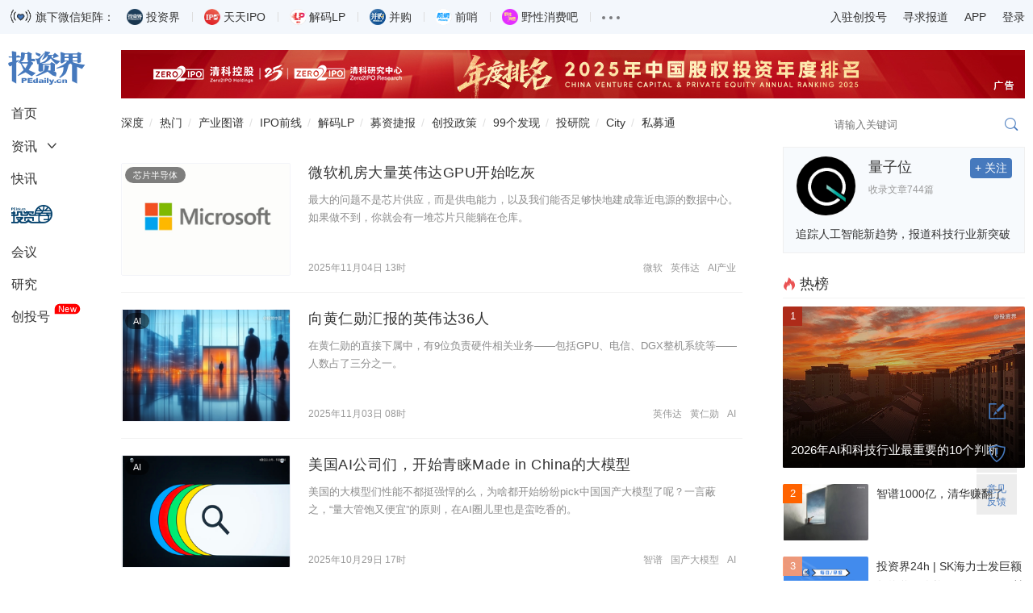

--- FILE ---
content_type: text/html; charset=utf-8
request_url: https://www.pedaily.cn/media/m398/3/
body_size: 14361
content:

<!DOCTYPE html>
<html>
<head id="Head1"><title>
	量子位的文章_第3页_投资界
</title><meta name="keywords" content="量子位的文章,量子位,量子位的观点" /><meta name="description" content="追踪人工智能新趋势，报道科技行业新突破" /><meta http-equiv="Content-Type" content="text/html; charset=utf-8" /><meta charset="UTF-8" /><meta name="viewport" content="width=device-width, initial-scale=1.0, maximum-scale=1.0, user-scalable=no" /><meta name="apple-mobile-web-app-title" content="投资界" /><meta property="og:site_name" content="投资界" /><link rel="shortcut icon" href="https://static.pedaily.cn/app/pedaily/favicon.ico" type="image/x-icon" /><link href="//at.alicdn.com/t/c/font_154460_enyylpypwok.css" rel="stylesheet" type="text/css" media="all" /><link href="https://static.pedaily.cn/assets/css/2022default.css?v=1" rel="stylesheet" type="text/css" media="all" />
<script type="text/javascript" src="https://static.pedaily.cn/js/jquery.js"></script>
<script type="text/javascript" src="https://static.pedaily.cn/assets/js/layer/layer.js"></script>
<script type="text/javascript" src="https://static.pedaily.cn/assets/js/main.min2022.js"></script></head>
<body class="channel-column">
<!--一级菜单start-->
<div class="header">
    <div class="code-content">
        <div class="main">
            <div class="code-list">
                <img src="https://pic2.pedaily.cn/23/202301/20230105@607801.gif" alt="" class="gifimg" data-value="https://pic2.pedaily.cn/24/202402/20240205@718837.gif">旗下微信矩阵：
                <ul>
                    <li><div class="name"><span class="tzj"></span>投资界</div><div class="code"><div class="codeimg img1"></div><span>微信扫码订阅</span></div></li>
                    <li><div class="name"><span class="ipo"></span>天天IPO</div><div class="code"><div class="codeimg img2"></div><span>微信扫码订阅</span></div></li>
                    <li><div class="name"><span class="lp"></span>解码LP</div><div class="code"><div class="codeimg img3"></div><span>微信扫码订阅</span></div></li>
                    <li><div class="name"><span class="bg"></span>并购</div><div class="code"><div class="codeimg img4"></div><span>微信扫码订阅</span></div></li>
                    <li><div class="name"><span class="qs"></span>前哨</div><div class="code"><div class="codeimg img5"></div><span>微信扫码订阅</span></div></li>
                    <li><div class="name"><span class="yx"></span>野性消费吧</div><div class="code"><div class="codeimg img6"></div><span>微信扫码订阅</span></div></li>
                    <li>
                        <div class="name"><span class="nav-item-link"><em></em><em></em><em></em></span></div>
                        <div class="code">
                            <a target="_blank" href="http://www.zero2ipo.com.cn/">清科集团</a><a target="_blank" href="http://www.zero2ipo.cn/">清科控股</a><a target="_blank" href="http://www.pedata.cn/">清科研究中心</a><a target="_blank" href="http://fof.zero2ipo.com.cn/">清科母基金</a><a href="https://www.newseed.cn/" target="_blank">新芽</a>
                        </div>
                    </li>
                </ul>
            </div>
            <div class="right-info">
                <ul>
                    <li><a href="https://user.pedaily.cn/media/join1.aspx" target="_blank">入驻创投号</a></li>
                    <li><a href="mailto:editor@zero2ipo.com.cn">寻求报道</a></li>
                    <li>
                        <div class="name"><a href="https://www.pedaily.cn/app-download.shtml" target="_blank">APP</a></div>
                        <div class="code"><img src="https://pic2.pedaily.cn/201612/20161205@167408.png" alt="投资界APP"><span>投资界APP下载</span></div>
                    </li>
                    <li class="nav-login" id="login"><a href="https://user.pedaily.cn/login.aspx">登录</a></li>
                </ul>
            </div>
        </div>
    </div>
    
    <div class="nav-content">
        <div class="main">
            <div class="page-l">
                <ul class="left-nav" id="news-nav-fix">
                    <li class="logo"><a href="https://www.pedaily.cn"><i class="iconfont icon-pedailylogo"></i></a></li>
                    <li class="home"><a href="https://www.pedaily.cn">首页</a></li>
                    <li class="sub-title">
                        <a href="https://www.pedaily.cn/all/">资讯</a><i class="iconfont icon-more"></i>
                        <div class="sub-list">
                            <ul>
                                <li><a href="https://www.pedaily.cn/s1177/">深度</a></li>
                                <li><a href="https://www.pedaily.cn/vcpeevent/">融资</a></li>
                                <li><a href="https://www.pedaily.cn/fundevent/">募资</a></li>
                                <li><a href="https://www.pedaily.cn/unicorn/">独角兽</a></li>
                                <li><a href="https://www.pedaily.cn/ipoevent/">上市</a></li>
                                
                                <li><a href="https://www.pedaily.cn/new-third-board/">科创板</a></li>
                                <li><a href="https://www.pedaily.cn/companyfocus/">巨头</a></li>
                                <li><a href="https://www.pedaily.cn/ipo/">IPO</a></li>
                              	 <li><a href="https://www.pedaily.cn/s1081/">政策</a></li>
                                <li><a href="https://www.pedaily.cn/s104/">解码LP</a></li>
                                
                            </ul>
                        </div>
                    </li>
                    <li><a href="https://www.pedaily.cn/first/">快讯</a></li>
                    <li class="vc"><a href="https://vc.pedaily.cn/invest/" target="_blank"><i class="iconfont icon-pelink"></i></a></li>
                    <li><a href="https://news.pedaily.cn/events/">会议</a></li>
                    <li><a href="https://research.pedaily.cn/">研究</a></li>
                    <li><a href="https://www.pedaily.cn/media/">创投号</a><span class="new">New</span></li>
                </ul>
            </div>
            <div class="page-r">
                <!--头部广告start-->
               <div class="top-ad ad-show"><div class="main pedaily_ad" id="ad_0_x6167426" aid="1"></div></div> 
                <!--头部广告end-->
                <!--二级菜单start-->
                <div class="nav-second mobile-search-show" id="nav-second">
                    <a href="https://www.pedaily.cn/s1177/" class="first">深度</a>
                    <a href="https://www.pedaily.cn/hotnews/">热门</a>
                    <a href="https://vc.pedaily.cn/industrymap/144.html" target="_blank">产业图谱</a>
                    <a href="https://www.pedaily.cn/exit/">IPO前线</a>
                    <a href="https://www.pedaily.cn/s104/">解码LP</a>
                    <a href="https://www.pedaily.cn/FundEvent/">募资捷报</a>
                    <a href="https://www.pedaily.cn/s1081/">创投政策</a>
                    <a href="https://news.pedaily.cn/99discoveries/">99个发现</a>  
                    <a href="http://zic.zero2ipo.com.cn/newacademy/index.html" target="_blank">投研院</a>
                    <a href="https://city.pedaily.cn/" target="_blank">City</a>
                    <a href="https://max.pedata.cn" target="_blank" class="last">私募通</a>
                    <div class="search-box head-search-box" id="mobile-search-page">
                        <div class="mobile-cover mobile-search-cover"></div>
                        <div class="mobile-search-form" id="mobile-search-form">
                            <div class="mobile-search-top">
                                <div class="mobile-search-win web-hide"><i class="iconfont icon-close" id="mobile-search-close"></i></div>
                                <div class="search-input-group">
                                    <input type="text" id="top_searchkey" placeholder="请输入关键词" class="form-control search-text">
                                    <input type="hidden" id="searchselectdis">
                                    <button class="icon btn btn-search" id="top_searchbtn" type="submit"><i class="iconfont icon-search"></i></button>
                                </div>
                            </div>
                            <div class="search-map" id="search-map"></div>
                        </div>
                    </div>
                </div>
                <!--二级菜单end-->
            </div>
        </div> 
    </div>
</div>
<!--body-content-->
<div class="page-content">
    <div class="main">
        <div class="page-r">
            <div class="box-fix-l">
                <div class="box-news-list">
                    <div class="box-nav">
                        <i class="iconfont icon-home1"></i><a href="https://www.pedaily.cn/">投资界</a> <i class="iconfont icon-more"></i>  <a href="https://www.pedaily.cn/media/m398">量子位</a> <i class="iconfont icon-more"></i> 第3页 
                    </div>
                    <div class="news-list">
                        <input type="hidden" id="rewriteUrl" value="/news/medianews.aspx?id=398&p=3"/>
                        <ul id="newslist">
                            <li  data-special="" data-industryid="2842"><div class="img"><a target="_blank" href="https://news.pedaily.cn/202511/556817.shtml"><img src="https://static.pedaily.cn/head/css/images/noimage.png" data-src="https://pic2.pedaily.cn/22/202201/20220126@519832.png" alt="微软机房大量英伟达GPU开始吃灰"/></a></div><div class="txt"><h3><a href="https://news.pedaily.cn/202511/556817.shtml" target="_blank">微软机房大量英伟达GPU开始吃灰</a></h3><div class="desc">最大的问题不是芯片供应，而是供电能力，以及我们能否足够快地建成靠近电源的数据中心。如果做不到，你就会有一堆芯片只能躺在仓库。</div><div class="info"><div class="tag"><a href="https://www.pedaily.cn/tag/2188/" target="_blank">微软</a><a href="https://www.pedaily.cn/tag/164727/" target="_blank">英伟达</a><a href="https://www.pedaily.cn/tag/301631/" target="_blank">AI产业</a></div><span class="date">2025-11-04 13:38</span></div></div></li><li  data-special="1082" data-industryid="2760"><div class="img"><a target="_blank" href="https://news.pedaily.cn/202511/556721.shtml"><img src="https://static.pedaily.cn/head/css/images/noimage.png" data-src="https://pic2.pedaily.cn/25/202509/20250930@83793232c600.jpg" alt="向黄仁勋汇报的英伟达36人"/></a></div><div class="txt"><h3><a href="https://news.pedaily.cn/202511/556721.shtml" target="_blank">向黄仁勋汇报的英伟达36人</a></h3><div class="desc">在黄仁勋的直接下属中，有9位负责硬件相关业务——包括GPU、电信、DGX整机系统等——人数占了三分之一。</div><div class="info"><div class="tag"><a href="https://www.pedaily.cn/tag/164727/" target="_blank">英伟达</a><a href="https://www.pedaily.cn/tag/83275/" target="_blank">黄仁勋</a><a href="https://www.pedaily.cn/tag/210853/" target="_blank">AI</a></div><span class="date">2025-11-03 08:10</span></div></div></li><li  data-special="" data-industryid="2760"><div class="img"><a target="_blank" href="https://news.pedaily.cn/202510/556574.shtml"><img src="https://static.pedaily.cn/head/css/images/noimage.png" data-src="https://pic2.pedaily.cn/23/202309/20230928@686985.png" alt="美国AI公司们，开始青睐Made in China的大模型"/></a></div><div class="txt"><h3><a href="https://news.pedaily.cn/202510/556574.shtml" target="_blank">美国AI公司们，开始青睐Made in China的大模型</a></h3><div class="desc">美国的大模型们性能不都挺强悍的么，为啥都开始纷纷pick中国国产大模型了呢？一言蔽之，“量大管饱又便宜”的原则，在AI圈儿里也是蛮吃香的。</div><div class="info"><div class="tag"><a href="https://www.pedaily.cn/tag/455637/" target="_blank">智谱</a><a href="https://www.pedaily.cn/tag/447953/" target="_blank">国产大模型</a><a href="https://www.pedaily.cn/tag/210853/" target="_blank">AI</a></div><span class="date">2025-10-29 17:13</span></div></div></li><li  data-special="" data-industryid="2760"><div class="img"><a target="_blank" href="https://news.pedaily.cn/202510/556439.shtml"><img src="https://static.pedaily.cn/head/css/images/noimage.png" data-src="https://pic2.pedaily.cn/23/202309/20230928@686985.png" alt="比尔盖茨女儿也AI创业了"/></a></div><div class="txt"><h3><a href="https://news.pedaily.cn/202510/556439.shtml" target="_blank">比尔盖茨女儿也AI创业了</a></h3><div class="desc">这家公司的两位创始人——菲比和索菲娅，原本只是斯坦福大学随机分配到同一间宿舍的室友。没想到，一次「随机匹配」，竟成了创业搭档的起点。</div><div class="info"><div class="tag"><a href="https://www.pedaily.cn/tag/210853/" target="_blank">AI</a><a href="https://www.pedaily.cn/tag/101925/" target="_blank">创业</a><a href="https://www.pedaily.cn/tag/194587/" target="_blank">时尚</a></div><span class="date">2025-10-28 09:58</span></div></div></li><li  data-special="" data-industryid="2760"><div class="img"><a target="_blank" href="https://news.pedaily.cn/202510/556375.shtml"><img src="https://static.pedaily.cn/head/css/images/noimage.png" data-src="https://pic2.pedaily.cn/23/202303/20230315@625527.jpg" alt="OpenAI距离IPO更近一步"/></a></div><div class="txt"><h3><a href="https://news.pedaily.cn/202510/556375.shtml" target="_blank">OpenAI距离IPO更近一步</a></h3><div class="desc">根据金融时报消息，奥特曼在谈判价值1.5万亿美元的芯片交易时，把OpenAI的投行顾问和律师团队都晾在了一边。</div><div class="info"><div class="tag"><a href="https://www.pedaily.cn/tag/310314/" target="_blank">OpenAI</a><a href="https://www.pedaily.cn/tag/164727/" target="_blank">英伟达</a><a href="https://www.pedaily.cn/tag/166085/" target="_blank">甲骨文</a></div><span class="date">2025-10-27 11:38</span></div></div></li><li  data-special="" data-industryid="2834"><div class="img"><a target="_blank" href="https://news.pedaily.cn/202510/556311.shtml"><img src="https://static.pedaily.cn/head/css/images/noimage.png" data-src="https://pic2.pedaily.cn/25/202510/20251024160931953195.png" alt="5个大疆离职员工，把3D打印带回风口"/></a></div><div class="txt"><h3><a href="https://news.pedaily.cn/202510/556311.shtml" target="_blank">5个大疆离职员工，把3D打印带回风口</a></h3><div class="desc">能在仅仅五年的时间内异军突起，离不开拓竹背后有一支硬件技术基因极其强大的创始人团队。拓竹的创始团队共有5位，而这5位都曾是大疆旗下员工。</div><div class="info"><div class="tag"><a href="https://www.pedaily.cn/tag/28858/" target="_blank">3D打印</a><a href="https://www.pedaily.cn/tag/462452/" target="_blank">拓竹科技</a><a href="https://www.pedaily.cn/tag/206088/" target="_blank">大疆</a></div><span class="date">2025-10-24 16:05</span></div></div></li><li  data-special="" data-industryid="2760"><div class="img"><a target="_blank" href="https://news.pedaily.cn/202510/556183.shtml"><img src="https://static.pedaily.cn/head/css/images/noimage.png" data-src="https://pic2.pedaily.cn/23/202302/20230223143965956595.jpg" alt="Meta AI大裁600人"/></a></div><div class="txt"><h3><a href="https://news.pedaily.cn/202510/556183.shtml" target="_blank">Meta AI大裁600人</a></h3><div class="desc">他直言不讳地表示：通过缩减团队规模，做决定时需要的对话会更少，每个人将承担更多责任，拥有更大的影响力。</div><div class="info"><div class="tag"><a href="https://www.pedaily.cn/tag/120138/" target="_blank">Meta</a><a href="https://www.pedaily.cn/tag/210853/" target="_blank">AI</a><a href="https://www.pedaily.cn/tag/9476/" target="_blank">裁员</a></div><span class="date">2025-10-23 08:28</span></div></div></li><li  data-special="" data-industryid="2743"><div class="img"><a target="_blank" href="https://news.pedaily.cn/202510/556180.shtml"><img src="https://static.pedaily.cn/head/css/images/noimage.png" data-src="https://pic2.pedaily.cn/my21/a524.jpg" alt="保时捷十年功勋CEO下岗了"/></a></div><div class="txt"><h3><a href="https://news.pedaily.cn/202510/556180.shtml" target="_blank">保时捷十年功勋CEO下岗了</a></h3><div class="desc">保时捷最近宣布了新的人事巨变：公司现任CEO奥博穆即将卸任，并由迈凯伦前CEO——迈克尔·莱特斯继任，任命自2026年1月1日生效。</div><div class="info"><div class="tag"><a href="https://www.pedaily.cn/tag/32967/" target="_blank">大众</a><a href="https://www.pedaily.cn/tag/178529/" target="_blank">保时捷</a><a href="https://www.pedaily.cn/tag/3141/" target="_blank">迈凯轮</a></div><span class="date">2025-10-23 07:34</span></div></div></li><li  data-special="1082" data-industryid="2805"><div class="img"><a target="_blank" href="https://news.pedaily.cn/202510/556092.shtml"><img src="https://static.pedaily.cn/head/css/images/noimage.png" data-src="https://pic2.pedaily.cn/my21/a96.jpg" alt="马斯克发起编程人机大战"/></a></div><div class="txt"><h3><a href="https://news.pedaily.cn/202510/556092.shtml" target="_blank">马斯克发起编程人机大战</a></h3><div class="desc">马斯克主动跑到卡帕西转发的与Dwarkesh两小时长对谈推文下留言，邀请卡帕西和Grok 5来开一局。</div><div class="info"><div class="tag"><a href="https://www.pedaily.cn/tag/210853/" target="_blank">AI</a><a href="https://www.pedaily.cn/tag/61216/" target="_blank">马斯克</a><a href="https://www.pedaily.cn/tag/445344/" target="_blank">大模型</a></div><span class="date">2025-10-21 13:30</span></div></div></li><li  data-special="" data-industryid="2760"><div class="img"><a target="_blank" href="https://news.pedaily.cn/202510/556034.shtml"><img src="https://static.pedaily.cn/head/css/images/noimage.png" data-src="https://pic2.pedaily.cn/my21/a24.jpg" alt="薛定谔亲外孙创业量子计算，老黄早早就成了股东"/></a></div><div class="txt"><h3><a href="https://news.pedaily.cn/202510/556034.shtml" target="_blank">薛定谔亲外孙创业量子计算，老黄早早就成了股东</a></h3><div class="desc">在最近，PsiQuantum拿下了10亿美元的巨额投资，创下量子计算初创公司最大单轮融资纪录。该轮融资由BlackRock、淡马锡和Baillie Gifford领投。</div><div class="info"><div class="tag"><a href="https://www.pedaily.cn/tag/164727/" target="_blank">英伟达</a><a href="https://www.pedaily.cn/tag/121716/" target="_blank">量子计算</a><a href="https://www.pedaily.cn/tag/53411/" target="_blank">投资</a></div><span class="date">2025-10-19 15:17</span></div></div></li><li  data-special="" data-industryid="2760"><div class="img"><a target="_blank" href="https://news.pedaily.cn/202510/555994.shtml"><img src="https://static.pedaily.cn/head/css/images/noimage.png" data-src="https://pic2.pedaily.cn/23/202303/20230315@625529.png" alt="OpenAI最新业务：找了个黑洞物理科学家"/></a></div><div class="txt"><h3><a href="https://news.pedaily.cn/202510/555994.shtml" target="_blank">OpenAI最新业务：找了个黑洞物理科学家</a></h3><div class="desc">GPT-5 Pro能解决观测天体物理学中的难题——这些问题对于一个优秀的人类研究生而言，可能也要花几天的时间才能搞定。</div><div class="info"><div class="tag"><a href="https://www.pedaily.cn/tag/310314/" target="_blank">OpenAI</a><a href="https://www.pedaily.cn/tag/210853/" target="_blank">AI</a><a href="https://www.pedaily.cn/tag/444016/" target="_blank">GPT</a></div><span class="date">2025-10-17 13:40</span></div></div></li><li  data-special="1082" data-industryid="2842"><div class="img"><a target="_blank" href="https://news.pedaily.cn/202510/555763.shtml"><img src="https://static.pedaily.cn/head/css/images/noimage.png" data-src="https://pic2.pedaily.cn/22/202203/20220322@53019929c600.jpg" alt="刚得诺奖的成果被做成芯片了"/></a></div><div class="txt"><h3><a href="https://news.pedaily.cn/202510/555763.shtml" target="_blank">刚得诺奖的成果被做成芯片了</a></h3><div class="desc">即使是诺奖颁布当天，组委会在解释颁发理由时，用词也相当委婉：MOF潜力巨大，可以为一些新功能的定制材料提供前所未有的机会。</div><div class="info"><div class="tag"><a href="https://www.pedaily.cn/tag/194720/" target="_blank">诺贝尔化学奖</a><a href="https://www.pedaily.cn/tag/159743/" target="_blank">芯片</a><a href="https://www.pedaily.cn/tag/138929/" target="_blank">MOF</a></div><span class="date">2025-10-13 11:44</span></div></div></li><li  data-special="" data-industryid="2760"><div class="img"><a target="_blank" href="https://news.pedaily.cn/202510/555757.shtml"><img src="https://static.pedaily.cn/head/css/images/noimage.png" data-src="https://pic2.pedaily.cn/24/202407/20240704@75075649c600.jpg" alt="Hinton暴论：AI已经有意识，它自己不知道而已"/></a></div><div class="txt"><h3><a href="https://news.pedaily.cn/202510/555757.shtml" target="_blank">Hinton暴论：AI已经有意识，它自己不知道而已</a></h3><div class="desc">在Hinton看来，虽然现代大语言模型（LLM）并不是真正的全能全知专家，但在许多主题上已能表现得接近人类专家。</div><div class="info"><div class="tag"><a href="https://www.pedaily.cn/tag/210853/" target="_blank">AI</a><a href="https://www.pedaily.cn/tag/4829/" target="_blank">人工智能</a><a href="https://www.pedaily.cn/tag/184112/" target="_blank">科技</a></div><span class="date">2025-10-13 10:21</span></div></div></li><li  data-special="" data-industryid="2760"><div class="img"><a target="_blank" href="https://news.pedaily.cn/202510/555754.shtml"><img src="https://static.pedaily.cn/head/css/images/noimage.png" data-src="https://pic2.pedaily.cn/23/202303/20230315@625520.png" alt="拒绝小扎15亿美元offer的大佬，还是加入Meta了"/></a></div><div class="txt"><h3><a href="https://news.pedaily.cn/202510/555754.shtml" target="_blank">拒绝小扎15亿美元offer的大佬，还是加入Meta了</a></h3><div class="desc">两个月之前，Meta的挖人计划正进行得如火如荼，小扎亲自担任“首席招聘官”向Tulloch递出橄榄枝并给出15亿美元薪酬包时，后者选择了拒绝。</div><div class="info"><div class="tag"><a href="https://www.pedaily.cn/tag/310314/" target="_blank">OpenAI</a><a href="https://www.pedaily.cn/tag/210853/" target="_blank">AI</a><a href="https://www.pedaily.cn/tag/445344/" target="_blank">大模型</a></div><span class="date">2025-10-13 10:08</span></div></div></li><li  data-special="1082" data-industryid="2844"><div class="img"><a target="_blank" href="https://news.pedaily.cn/202510/555707.shtml"><img src="https://static.pedaily.cn/head/css/images/noimage.png" data-src="https://pic2.pedaily.cn/23/202302/20230223143917721772.jpg" alt="李飞飞发起一场机器人家务挑战赛"/></a></div><div class="txt"><h3><a href="https://news.pedaily.cn/202510/555707.shtml" target="_blank">李飞飞发起一场机器人家务挑战赛</a></h3><div class="desc">关于发起BEHAVIOR的背后原因，李飞飞在和Jim Fan（英伟达具身智能实验室联合负责人、也是李飞飞学生）、 Edmar（英伟达Omniverse社区经理） 的一场炉边谈话中进行了详细阐述。</div><div class="info"><div class="tag"><a href="https://www.pedaily.cn/tag/454062/" target="_blank">李飞飞</a><a href="https://www.pedaily.cn/tag/175853/" target="_blank">机器人</a><a href="https://www.pedaily.cn/tag/164727/" target="_blank">英伟达</a></div><span class="date">2025-10-11 10:58</span></div></div></li><li  data-special="" data-industryid="2844"><div class="img"><a target="_blank" href="https://news.pedaily.cn/202510/555669.shtml"><img src="https://static.pedaily.cn/head/css/images/noimage.png" data-src="https://pic2.pedaily.cn/my21/a213.jpg" alt="赛力斯，进军具身智能"/></a></div><div class="txt"><h3><a href="https://news.pedaily.cn/202510/555669.shtml" target="_blank">赛力斯，进军具身智能</a></h3><div class="desc">事实上，赛力斯瞄准具身智能已久，早在两年前就开始暗藏珠玑，埋好了伏笔。</div><div class="info"><div class="tag"><a href="https://www.pedaily.cn/tag/320330/" target="_blank">赛力斯</a><a href="https://www.pedaily.cn/tag/461994/" target="_blank">字节火山</a><a href="https://www.pedaily.cn/tag/449496/" target="_blank">具身智能</a></div><span class="date">2025-10-10 16:42</span></div></div></li><li  data-special="" data-industryid="2760"><div class="img"><a target="_blank" href="https://news.pedaily.cn/202510/555646.shtml"><img src="https://static.pedaily.cn/head/css/images/noimage.png" data-src="https://pic2.pedaily.cn/23/202309/20230928@686985.png" alt="黄仁勋回应AMD「送股」OpenAI"/></a></div><div class="txt"><h3><a href="https://news.pedaily.cn/202510/555646.shtml" target="_blank">黄仁勋回应AMD「送股」OpenAI</a></h3><div class="desc">黄仁勋特意强调，英伟达与OpenAI的交易性质“非常不同”：英伟达是直接向OpenAI销售产品，而不是像AMD那样通过股权交换。</div><div class="info"><div class="tag"><a href="https://www.pedaily.cn/tag/83275/" target="_blank">黄仁勋</a><a href="https://www.pedaily.cn/tag/53411/" target="_blank">投资</a><a href="https://www.pedaily.cn/tag/210853/" target="_blank">AI</a></div><span class="date">2025-10-10 10:19</span></div></div></li><li  data-special="" data-industryid="2760"><div class="img"><a target="_blank" href="https://news.pedaily.cn/202510/555622.shtml"><img src="https://static.pedaily.cn/head/css/images/noimage.png" data-src="https://pic2.pedaily.cn/23/202306/20230608@648137.png" alt="库克被曝让贤"/></a></div><div class="txt"><h3><a href="https://news.pedaily.cn/202510/555622.shtml" target="_blank">库克被曝让贤</a></h3><div class="desc">iPhone增长见顶，创新节奏放缓……当年那家在广告中挥舞锤子砸向「老大哥」的公司，如今成了新一代初创企业眼中的IBM。</div><div class="info"><div class="tag"><a href="https://www.pedaily.cn/tag/135312/" target="_blank">苹果</a><a href="https://www.pedaily.cn/tag/194509/" target="_blank">手机</a><a href="https://www.pedaily.cn/tag/441302/" target="_blank">3C电子</a></div><span class="date">2025-10-09 17:45</span></div></div></li><li  data-special="" data-industryid="2738"><div class="img"><a target="_blank" href="https://news.pedaily.cn/202510/555572.shtml"><img src="https://static.pedaily.cn/head/css/images/noimage.png" data-src="https://pic2.pedaily.cn/my21/a611.jpg" alt="刚刚，2025诺贝尔物理学奖揭晓"/></a></div><div class="txt"><h3><a href="https://news.pedaily.cn/202510/555572.shtml" target="_blank">刚刚，2025诺贝尔物理学奖揭晓</a></h3><div class="desc">表彰他们：在电路中发现宏观量子力学隧穿效应和能量量子化现象。</div><div class="info"><div class="tag"><a href="https://www.pedaily.cn/tag/130558/" target="_blank">诺贝尔</a><a href="https://www.pedaily.cn/tag/146708/" target="_blank">物理</a><a href="https://www.pedaily.cn/tag/4761/" target="_blank">量子力学</a></div><span class="date">2025-10-08 10:28</span></div></div></li><li  data-special="" data-industryid="2738"><div class="img"><a target="_blank" href="https://news.pedaily.cn/202509/555511.shtml"><img src="https://static.pedaily.cn/head/css/images/noimage.png" data-src="https://pic2.pedaily.cn/my21/a468.jpg" alt="DeepSeek新模型上线"/></a></div><div class="txt"><h3><a href="https://news.pedaily.cn/202509/555511.shtml" target="_blank">DeepSeek新模型上线</a></h3><div class="desc">DeepSeek-V3.2-Exp基于上周刚更新的DeepSeek-V3.1-Terminus打造，核心创新是引入了DeepSeek Sparse Attention（DSA）稀疏注意力机制。</div><div class="info"><div class="tag"><a href="https://www.pedaily.cn/tag/458239/" target="_blank">DeepSeek</a><a href="https://www.pedaily.cn/tag/445344/" target="_blank">大模型</a><a href="https://www.pedaily.cn/tag/210853/" target="_blank">AI</a></div><span class="date">2025-09-30 10:23</span></div></div></li>
                        </ul>
                    </div>
                   <div class="page-list page"><a class="next" href="https://www.pedaily.cn/media/m398/2/">上一页</a><a href="https://www.pedaily.cn/media/m398/">1</a><a href="https://www.pedaily.cn/media/m398/2/">2</a><span class="current">3</span><a href="https://www.pedaily.cn/media/m398/4/">4</a><a href="https://www.pedaily.cn/media/m398/5/">5</a><a href="https://www.pedaily.cn/media/m398/6/">6</a><a href="https://www.pedaily.cn/media/m398/7/">7</a><a href="https://www.pedaily.cn/media/m398/8/">8</a><a href="https://www.pedaily.cn/media/m398/4/" class="next">下一页</a></div>
                </div>
            </div>
            <div class="box-fix-r">
                <div id="news-nav-fix" class="news24"><div class="uinfo mediainfo" id="uinfo"><div class="uface"><div class="img"><a href="https://www.pedaily.cn/media/m398/"><img src="https://pic2.pedaily.cn/21/202110/20211027@494175.png" alt="量子位"></a></div><div class="uname"><a href="https://www.pedaily.cn/media/m398/">量子位</a></div><div class="num"><span class="r">744篇</span><span class="l">收录文章</span></div></div><div class="btn-box"><a data-mediaid="398" href="javascript:void(0);" class="btn btn-follow">+ 关注</a></div></div><div class="udesc">追踪人工智能新趋势，报道科技行业新突破</div></div>
                <div class="box-plate ad-300 adxxx-show"><div class="adver_showxxx" id="adxxx_big1_6168714"></div></div>
<div class="box-plate" id="box-fix-content">
    <h3 class="p-title"><i class="iconfont icon-hot red"></i>热榜</h3>
    <ul class="list-img moder-pic-news news-hot-list">
     <!--PE-Slice:7656-start--><li><div class="img"><a href="https://news.pedaily.cn/202601/560039.shtml" target="_blank"><img src="https://pic2.pedaily.cn/23/202302/20230223143970657065.jpg" alt="2026年AI和科技行业最重要的10个判断" border="0" class="img-responsive"><div class="mask"></div></a><i class="order1">1</i></div><a href="https://news.pedaily.cn/202601/560039.shtml" target="_blank"><p>2026年AI和科技行业最重要的10个判断</p></a></li><li><div class="img"><a href="https://news.pedaily.cn/202601/560060.shtml" target="_blank"><img src="https://pic2.pedaily.cn/26/202601/20260118163330913091.jpg" alt="智谱1000亿，清华赚翻了" border="0" class="img-responsive"><div class="mask"></div></a><i class="order2">2</i></div><a href="https://news.pedaily.cn/202601/560060.shtml" target="_blank">智谱1000亿，清华赚翻了</a></li><li><div class="img"><a href="https://news.pedaily.cn/202601/560119.shtml" target="_blank"><img src="https://pic2.pedaily.cn/21/202109/20210902@482868.png" alt="投资界24h | SK海力士发巨额年终奖，人均64万；Kimi正敲定新一轮融资；上海浦东打造百亿国资运营平台" border="0" class="img-responsive"><div class="mask"></div></a><i class="order3">3</i></div><a href="https://news.pedaily.cn/202601/560119.shtml" target="_blank">投资界24h | SK海力士发巨额年终奖，人均64万；Kimi正敲定新一轮融资；上海浦东打造百亿国资运营平台</a></li><li><div class="img"><a href="https://news.pedaily.cn/202601/560068.shtml" target="_blank"><img src="https://pic2.pedaily.cn/21/202109/20210902@482868.png" alt="投资界24h | 商业航天开启上市潮；东北夫妇卖披萨，要IPO了；浙江母基金开年爆发了" border="0" class="img-responsive"><div class="mask"></div></a><i class="order4">4</i></div><a href="https://news.pedaily.cn/202601/560068.shtml" target="_blank">投资界24h | 商业航天开启上市潮；东北夫妇卖披萨，要IPO了；浙江母基金开年爆发了</a></li><li><div class="img"><a href="https://news.pedaily.cn/202601/560027.shtml" target="_blank"><img src="https://pic2.pedaily.cn/22/202206/20220602@55052528c600.jpg" alt="假发生意火了" border="0" class="img-responsive"><div class="mask"></div></a><i class="order5">5</i></div><a href="https://news.pedaily.cn/202601/560027.shtml" target="_blank">假发生意火了</a></li><!--PE-Slice:7656-end-->
    </ul>
</div><div class="box-plate box-investor">
  <h3 class="p-title"><a href="https://www.pedaily.cn/media/" target="_blank"><i class="iconfont icon-manageorder"></i>创投号</a></h3>
  <ul class="list-img list-investor">
    <!--PE-Slice:7658-start--><li>
<div class="img"><a href="https://www.pedaily.cn/media/m561/" target="_blank"><img src="https://pic2.pedaily.cn/18/201809/20180910@347745.jpg" alt="杨继云" border="0" class="img-responsive"></a></div>
<div class="btitle"><a href="https://www.pedaily.cn/media/m561/" target="_blank">杨继云</a></div>
<div class="btn-box"><a data-mediaid="561" href="javascript:void(0);" class="btn btn-follow">+ 关注</a></div>
<a href="https://news.pedaily.cn/202601/560180.shtml" target="_blank" class="ellipsis-2">并购圈开始沸腾</a>
</li><li>
<div class="img"><a href="https://www.pedaily.cn/media/m20/" target="_blank"><img src="https://pic2.pedaily.cn/20/media/202009/20200917110514.jpg" alt="锦缎" border="0" class="img-responsive"></a></div>
<div class="btitle"><a href="https://www.pedaily.cn/media/m20/" target="_blank">锦缎</a></div>
<div class="btn-box"><a data-mediaid="20" href="javascript:void(0);" class="btn btn-follow">+ 关注</a></div>
<a href="https://news.pedaily.cn/202601/560174.shtml" target="_blank" class="ellipsis-2">OpenAI在ChatGPT中加载广告，这是一个1.4万亿美元的市场</a>
</li><li>
<div class="img"><a href="https://www.pedaily.cn/media/m564/" target="_blank"><img src="https://pic2.pedaily.cn/21/202110/20211027@494308.png" alt="周佳丽" border="0" class="img-responsive"></a></div>
<div class="btitle"><a href="https://www.pedaily.cn/media/m564/" target="_blank">周佳丽</a></div>
<div class="btn-box"><a data-mediaid="564" href="javascript:void(0);" class="btn btn-follow">+ 关注</a></div>
<a href="https://news.pedaily.cn/202601/560177.shtml" target="_blank" class="ellipsis-2">刚刚，浦东资本正式揭牌</a>
</li><li>
<div class="img"><a href="https://www.pedaily.cn/media/m65/" target="_blank"><img src="https://pic2.pedaily.cn/21/media/202106/20210617043044.jpg" alt="半导体行业观察" border="0" class="img-responsive"></a></div>
<div class="btitle"><a href="https://www.pedaily.cn/media/m65/" target="_blank">半导体行业观察</a></div>
<div class="btn-box"><a data-mediaid="65" href="javascript:void(0);" class="btn btn-follow">+ 关注</a></div>
<a href="https://news.pedaily.cn/202601/560147.shtml" target="_blank" class="ellipsis-2">EUV光刻，关键一环</a>
</li><li>
<div class="img"><a href="https://www.pedaily.cn/media/m351/" target="_blank"><img src="https://pic2.pedaily.cn/21/202110/20211027@494085.jpg" alt="极客公园" border="0" class="img-responsive"></a></div>
<div class="btitle"><a href="https://www.pedaily.cn/media/m351/" target="_blank">极客公园</a></div>
<div class="btn-box"><a data-mediaid="351" href="javascript:void(0);" class="btn btn-follow">+ 关注</a></div>
<a href="https://news.pedaily.cn/202601/560137.shtml" target="_blank" class="ellipsis-2">互联网大厂打响AI争夺战</a>
</li><!--PE-Slice:7658-end-->
  </ul> 
  <p class="join"><a href="https://user.pedaily.cn/media/join1.aspx" target="_blank">入驻创投号>>></a></p>
</div>                                                                                                                                                                                                                                                                                                                                                                                                                                                                                                                                                                                                                                                                                                                                                                                                                                                                                                                                                                                                                                                                                                                                                                                                                                                                                                                                                                                                                                                                                                                                                                                                                                                                                                                                                                                                                                                                                                                                                                                                                                                                                                                                                                                                                                                                                                                                                                                                                                                                           <div class="box-plate hide">
  <h3 class="p-title"><span class="more"><a href="https://news.pedaily.cn/99discoveries/" target="_blank">more</a></span><a href="https://news.pedaily.cn/99discoveries/" target="_blank"><i class="iconfont icon-plate"></i>投资界99个发现</a></h3>
  <div class="row">
    <ul class="list-img">
      <!--PE-Slice:7659-start--><li><a href="https://news.pedaily.cn/20260120/122522.shtml" target="_blank">秉法而立 向光而行 | 湖南金瑞律所二十载法治答卷</a></li><li><a href="https://news.pedaily.cn/20260120/122521.shtml" target="_blank">企业年金十问十答：养老“第二支柱”的深度运作与管理人优选</a></li><li><a href="https://news.pedaily.cn/20260120/122519.shtml" target="_blank">2026智汇伙伴再升级 携世界互联网大会“走进数字瓷都”</a></li><!--PE-Slice:7659-end-->                            
    </ul> 
    <ul class="hide"><!--PE:TPLS--></ul>
  </div>
</div>
<div class="clear"></div>
<div class="box-plate ad-300 adxxx-show"><div class="adver_showxxx" id="adxxx_big2_6168716"></div></div>

            </div>
        </div>
    </div>
</div>
<div class="footer" id="footer">
    <div class="linkservice main">
        <div class="box-fix-d">
            <dl>
                <dt class="dt-logo">
                    <a href="https://www.pedaily.cn">
                        <i class="iconfont icon-pedailylogo"></i>
                        <p style="line-height:1.6">清科控股（01945.HK）旗下<br/>创业与投资资讯平台</p>
                    </a>
                </dt>
                <dt class="dt-about">
                    <div class="box-plate">
                        <h4 class="noline">关于我们</h4>
                            <ul>
                                <li><a href="https://search.pedaily.cn/" target="_blank">搜索</a></li>
                                <li><a style="cursor:pointer" onclick="suggest()">反馈</a></li>
                                <li><a href="https://www.pedaily.cn/sitemap.shtml" target="_blank">地图</a></li>
                                <li><a href="https://user.pedaily.cn/usercenter/subscription.aspx" target="_blank">订阅</a></li>
                            </ul>
                    </div>
                </dt>
                <dt class="dt-linkus">
                    <div class="box-plate"><h4 class="noline">对外合作</h4><div class="lu">林女士<br>010-64158500转6310<br>ranlin@zero2ipo.com.cn</div></div><div class="box-plate"><h4 class="noline">投稿邮箱</h4><div class="lu">editor@zero2ipo.com.cn</div></div>
                </dt>
                <dt class="dt-codes">
                  	 <div class="box-plate"><h4 class="noline">联系我们</h4><div><a href="javascript:;"><div class="code code1"></div></a></div></div>
                    <div class="box-plate"><h4 class="noline">投资界微信</h4><div><a target="_blank" href="https://news.pedaily.cn/201211/20121126339183.shtml"><div class="code code2"></div></a></div></div>
                    <div class="box-plate"><h4 class="noline">投资界APP</h4><div><a target="_blank" href="https://www.pedaily.cn/app-download.shtml"><div class="code code3"></div></a></div></div>
                </dt>
            </dl>
        </div>
    </div>
  	 <div class="tipoff" id="tipoff"><div class="main">违法和不良信息举报电话：010-64158500-8113，18610056652    举报邮箱：<a href="mailto:infoweb@zero2ipo.com.cn">infoweb@zero2ipo.com.cn</a>    <a href="https://www.12377.cn/" target="_blank">举报网上不良信息</a></div></div>
    <div class="copyright"><div class="main"><div class="c"><span class="company">Copyright<span>©1999-<lable id="nowyear">2025</lable></span><span>清科控股版权所有</span></span><span><a href="https://beian.miit.gov.cn" target="_blank">京ICP备17028573号-2</a></span><span><a target="_blank" href="http://www.beian.gov.cn/portal/registerSystemInfo?recordcode=11010502030132">京公网安备 11010502030132号</a></span><span>京B2-20181248 </span></div></div></div>
</div>
<div class="box-scoll" id="box-scoll"></div>
<script type="text/javascript" src="https://static.pedaily.cn/assets/js/swiper/swiper.min.js"></script>
<script type="text/javascript" src="https://static.pedaily.cn/assets/js/2022common.js?v=1.1.1"></script>
<script type="text/javascript" src="https://static.pedaily.cn/head/js/form.validate.js"></script>
<script type="text/javascript" src="https://static.pedaily.cn/head/js/sha1.js"></script>
<script>
var _hmt = _hmt || [];
(function() {
  var hm = document.createElement("script");
  hm.src = "https://hm.baidu.com/hm.js?25919c38fb62b67cfb40d17ce3348508";
  var s = document.getElementsByTagName("script")[0]; 
  s.parentNode.insertBefore(hm, s);
})();
</script>
<script type="text/javascript" src="https://res.wx.qq.com/open/js/jweixin-1.0.0.js"></script>
<script type="text/javascript">
$('#nowyear').html(new Date().getFullYear());
/* 
var _ec = encodeURIComponent,_r=_ec(document.referrer),_u=_ec(document.location.href);
ImportJs('/top/visitlog.ashx?rid=' + (window['res_id']||0) + '&refer=' + _r + '&url=' + _u+'&rnd='+Math.random());
*/
</script>
<script type="text/javascript">
var _gaq = _gaq || [];
_gaq.push(['_setAccount', 'UA-3500607-3']);
_gaq.push(['_setDomainName', '.pedaily.cn']);
_gaq.push(['_trackPageview']);
(function() {
var ga = document.createElement('script'); ga.type = 'text/javascript'; ga.async = true;
ga.src = ('https:' == document.location.protocol ? 'https://ssl' : 'http://www') + '.google-analytics.com/ga.js';
var s = document.getElementsByTagName('script')[0]; s.parentNode.insertBefore(ga, s);
})();
</script>
<script>
(function(){
    var bp = document.createElement('script');
    var curProtocol = window.location.protocol.split(':')[0];
    if (curProtocol === 'https') {
        bp.src = 'https://zz.bdstatic.com/linksubmit/push.js';
    }
    else {
        bp.src = 'http://push.zhanzhang.baidu.com/push.js';
    }
    var s = document.getElementsByTagName("script")[0];
    s.parentNode.insertBefore(bp, s);
})();
</script>
<script type="application/ld+json">
{
  "@context": "https://schema.org",
  "@type": "WebSite",
  "name": "投资界",
  "url": "https://www.pedaily.cn/",
  "logo": "https://www.pedaily.cn/logo.png"
}
</script>
</body>

--- FILE ---
content_type: application/javascript
request_url: https://www.pedaily.cn/head/js/research.js
body_size: 2408
content:
var rid = 0, type = 0;

//downfiles
function DownFile(id, tp) {
    rid = id;
    type = tp;
    //checkdownfile
    $.ajax({
        url: "/top/handler.ashx?action=checkdownfile&id=" + id + "&type=" + tp + "&t=" + Math.random(),
        beforeSend: win.wait,
        success: function (s) {
            if (s == '200') {
                if (tp == 1) {
                    if (!users.logined) {
                        users.globalLogin(openUserData);
                    } else {
                        openUserData();
                    }
                    return;
                }
                win.close();
                if (typeof (DownFile.iframe) == "undefined") {
                    var iframe = document.createElement("iframe");
                    DownFile.iframe = iframe;
                    document.body.appendChild(DownFile.iframe);
                }
                DownFile.iframe.src = "/top/handler.ashx?action=downfiles&id=" + id + "&type=" + tp + "&t=" + new Date().getTime();
                DownFile.iframe.style.display = "none";
            } else if (s == '402') {
                win.show({ title: '下载提示', content: '抱歉，每份报告每天限下载三次。', timeout: 3000 });
            } else {
                win.show({ title: '下载提示', content: '抱歉，该报告尚未上传。', timeout: 3000 });
            }
        }
    });
}

function DownWeeklyFile(id, tp) {
    rid = id;
    type = tp;
    if (typeof (DownWeeklyFile.iframe) == "undefined") {
        var iframe = document.createElement("iframe");
        DownWeeklyFile.iframe = iframe;
        document.body.appendChild(DownWeeklyFile.iframe);
    }
    DownWeeklyFile.iframe.src = "/top/handler.ashx?action=downweekly&id=" + id + "&tp=" + tp + "&t=" + new Date().getTime();
    DownWeeklyFile.iframe.style.display = "none";
}

function DownReport(id, tp) {
    rid = id;
    if (!tp)
        tp = 2;
    type = tp;
    //checkdownfile
    $.ajax({
        url: '/top/handler.ashx?action=checkdownfile&id=' + id + '&type=' + tp,
        beforeSend: win.wait,
        success: function (s) {
            if (s == '200') {
                if (!users.logined) {
                    users.globalLogin(openUserData);
                    return;
                } else {
                    openUserData();
                    return;
                }
                win.close();
                if (typeof (DownReport.iframe) == "undefined") {
                    var iframe = document.createElement("iframe");
                    DownReport.iframe = iframe;
                    document.body.appendChild(DownReport.iframe);
                }
                DownReport.iframe.src = "/top/handler.ashx?action=downurlfile&id=" + id + "&tp=" + tp + "&t=" + new Date().getTime();
                DownReport.iframe.style.display = "none";
            } else if (s == '402') {
                win.show({ title: '下载提示', content: '抱歉，每份报告每天限下载三次。', timeout: 3000 });
            } else {
                win.show({ title: '下载提示', content: '抱歉，该报告尚未上传。', timeout: 3000 });
            }
        }
    });
}
function loadprovince(jlocation) {
    var province_val = '', city_val = '';
    var cities = [];
    jlocation = jlocation || '';
    if (jlocation.indexOf(',') == -1) {
        province_val = jlocation;
    } else {
        var tmparr = jlocation.split(',');
        province_val = tmparr[0];
        city_val = tmparr[1];
        cities = dAddress[province_val];
    }
    for (var s in dAddress) {
        $('#province').append('<option value="' + s + '" ' + (s == province_val ? 'selected="selected"' : '') + '>' + s + '</option>');
    }
    $('#province').change(function () {
        var pval = $(this).val();
        var cities = dAddress[pval];
        if (!cities) return;
        $('#city').empty();
        for (var i = 0; i < cities.length; i++) {
            $('#city').append('<option value="' + cities[i] + '">' + cities[i] + '</option>');
        }
    });
    if ($('#city').find('option').length == 0) {
        $('#province').change();
    }
}

function openUserData() {
    var func = function (json) {
        if (json.err == 1) return;
        for (var key in json) {
            if ($obj(key))
                $obj(key).value = json[key];
        }
        var loca = json['province'] + ',' + json['city'];
        if (!window.provinces) {
            $.getScript('/top/js/provinces.js', function () {
                loadprovince(loca);
            });
        } else {
            loadprovince(loca);
        }
        $('#needservice').click(function () {
            if ($(this).is(':checked')) {
                $('#reason').show();
            } else {
                $('#reason').hide();
            }
        });
    };
    win.show({
        url: '/head/apply/userdata.html',
        btntype: 'none',
        ready: function () {
            $.getJSON('/top/handler.ashx?action=getuserdata&callback=?', func);
        }
    });
}

function SubmitData() {
    var ck = function (id, msgid, msg) {
        if ($obj(id).value == '') {
            $obj(msgid).innerHTML = msg;
            $obj(id).focus();
            return false;
        } else {
            $obj(msgid).innerHTML = "正确";
            return true;
        }
    };
    if (!ck('truename', 'truename_Span', '请输入您的真实姓名')) return;
    if (!ck('companyname', 'companyname_Span', '请输入您当前所在公司全称')) return;
    if (!ck('department', 'department_Span', '请输入您所在的部门名称')) return;
    if (!ck('job', 'job_Span', '请输入您的职位名称')) return;
    if (!ck('email', 'email_Span', '请输入您的电子邮箱')) return;
    if (!ck('mobile', 'mobile_Span', '请输入您的手机号码')) return;
    if (!ck('province', 'province_Span', '请选择您所在地区')) return;
    var ei = encodeURIComponent;
    //关闭窗口，下载文件
    var urls = "&truename=" + ei($('#truename').val()) + "&companyname=" + ei($('#companyname').val()) + "&department=" + ei($('#department').val()) + "&job=" + ei($('#job').val()) + "&email=" + ei($('#email').val()) + "&mobile=" + ei($('#mobile').val()) + "&iscontact=" + $('#needservice').is(':checked') + "&reason=" + ei($('#reason').val()) + "&location=" + ei($('#province').find("option:selected").text()) + "," + ei($('#city').find("option:selected").text());
    var posting = false, wtitle = '分享到微博';
    if (users.logintype > 0 && type >= 1) {
        win.show({
            title: wtitle,
            content: '<div class="txt_center"><textarea id="weibocontent" name="weibocontent" style="width:475px;height:90px;"></textarea></div><div class="clear"></div><div class="m_10 txt_center"><input type="button" value="分享到微博" class="subimtbtn" id="sharebtn"/></div>',
            ready: function () {
                $obj('weibocontent').value = String.format("分享一下，我在投资界网站下载了一份关于【{0}】的一份报告，报告内容详细，清科出的报告真给力！", $t('h1').innerHTML);
                $obj('sharebtn').onclick = function () {
                    if (posting) return;
                    posting = true;
                    this.value = '请稍后...';
                    var myAjax = Request.sendPOST("/top/handler.ashx?action=postweibo&report=1&t=" + Math.random(),
                        "&id=" + rid + "&content=" + encodeURIComponent($obj('weibocontent').value) + "&url=" + encodeURIComponent(document.URL),
                        function (response) {
                            win.alert({ title: wtitle, content: '分享成功。', timeout: 2000 });
                        }
                    );
                }
            }
        });
    } else {
        win.close();
    }
    if (typeof (SubmitData.iframe) == "undefined") {
        var iframe = document.createElement("iframe");
        SubmitData.iframe = iframe;
        document.body.appendChild(SubmitData.iframe);
    }
    if (type > 1) {
        SubmitData.iframe.src = "/top/handler.ashx?action=downurlfile&id=" + rid + "&tp=" + type + urls + "&t=" + new Date().getTime();
    }
    else {
        SubmitData.iframe.src = "/top/handler.ashx?action=downfiles&id=" + rid + "&type=" + type + urls + "&t=" + new Date().getTime();
    }
    SubmitData.iframe.style.display = "none";
}

